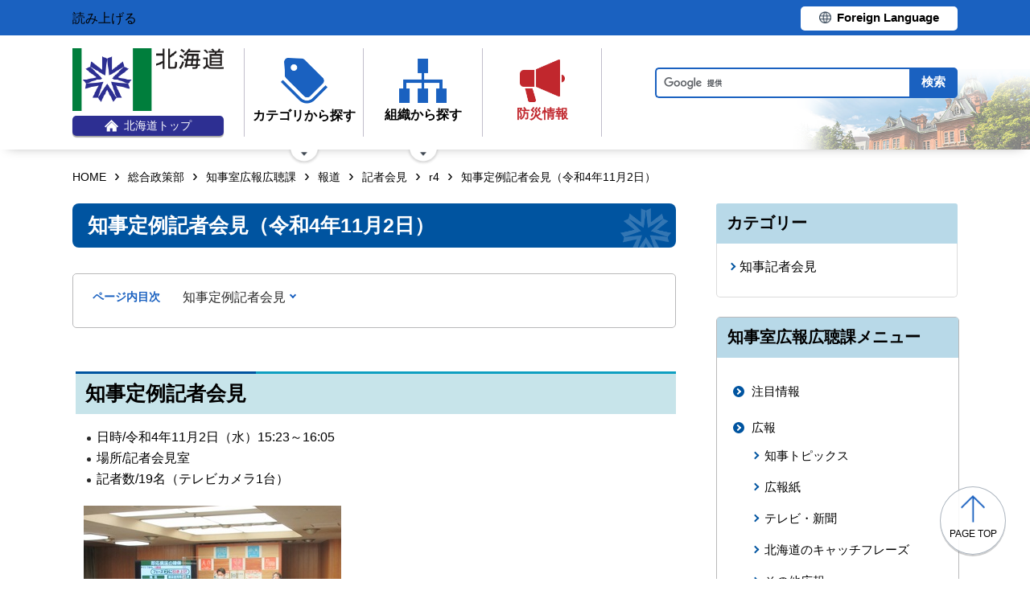

--- FILE ---
content_type: text/html; charset=UTF-8
request_url: https://www.pref.hokkaido.lg.jp/ss/tkk/hodo/pressconference/r4/133397.html
body_size: 16624
content:
<!doctype html>
<html lang="ja">

<head>
<meta charset="UTF-8" />
<title>知事定例記者会見（令和4年11月2日） - 総合政策部知事室広報広聴課</title>
<link rel="stylesheet" media="all" href="/assets/cms/public.css" />
<script src="/assets/cms/public.js"></script>
<script>
//<![CDATA[

  SS.config = {"site_url":"/","kana_url":"/kana/","translate_url":"/translate/","theme":{"white":{"css_path":null,"name":"白","font_color":null,"background_color":null},"blue":{"css_path":null,"name":"青","font_color":"#FFFFFF","background_color":"#0066CC"},"black":{"css_path":"/css/black.css","name":"黒","font_color":null,"background_color":null}},"recommend":{}};

//]]>
</script><meta name="keywords" content="r3, お知らせ, 知事記者会見" />
<meta name="description" content="知事定例記者会見日時/令和4年2月25日（金）19:00～19:41 場所/記者会見室 記者数/16名（テレビカメ..." />

	<meta name="viewport" content="width=device-width">
    <link href="/css/style.css" media="all" rel="stylesheet" />
    <link href="/css/style-o.css" media="all" rel="stylesheet" />
    <script src="/js/common.js"></script>
    <!--
<script>
(function(d) {
  var config = {
    kitId: 'ziw5cbt',
    scriptTimeout: 3000,
    async: true
  },
  h=d.documentElement,t=setTimeout(function(){h.className=h.className.replace(/\bwf-loading\b/g,"")+" wf-inactive";},config.scriptTimeout),tk=d.createElement("script"),f=false,s=d.getElementsByTagName("script")[0],a;h.className+=" wf-loading";tk.src='https://use.typekit.net/'+config.kitId+'.js';tk.async=true;tk.onload=tk.onreadystatechange=function(){a=this.readyState;if(f||a&&a!="complete"&&a!="loaded")return;f=true;clearTimeout(t);try{Typekit.load(config)}catch(e){}};s.parentNode.insertBefore(tk,s)
})(document);
</script>

<script>
(function(d) {
  var config = {
    kitId: 'pax6zqs',
    scriptTimeout: 3000,
    async: true
  },
  h=d.documentElement,t=setTimeout(function(){h.className=h.className.replace(/\bwf-loading\b/g,"")+" wf-inactive";},config.scriptTimeout),tk=d.createElement("script"),f=false,s=d.getElementsByTagName("script")[0],a;h.className+=" wf-loading";tk.src='https://use.typekit.net/'+config.kitId+'.js';tk.async=true;tk.onload=tk.onreadystatechange=function(){a=this.readyState;if(f||a&&a!="complete"&&a!="loaded")return;f=true;clearTimeout(t);try{Typekit.load(config)}catch(e){}};s.parentNode.insertBefore(tk,s)
})(document);
</script>

<script>
 (function(d) {
   var config = {
     kitId: 'urw1nqv',
     scriptTimeout: 3000,
     async: true
   },
h=d.documentElement,t=setTimeout(function(){h.className=h.className.replace(/\bwf-loading\b/g,"")+" wf-inactive";},config.scriptTimeout),tk=d.createElement("script"),f=false,s=d.getElementsByTagName("script")[0],a;h.className+=" wf-loading";tk.src='https://use.typekit.net/'+config.kitId+'.js';tk.async=true;tk.onload=tk.onreadystatechange=function(){a=this.readyState;if(f||a&&a!="complete"&&a!="loaded")return;f=true;clearTimeout(t);try{Typekit.load(config)}catch(e){}};s.parentNode.insertBefore(tk,s)
 })(document);
</script>

<script>
(function(d) {
  var config = {
    kitId: 'jsw0pcp',
    scriptTimeout: 3000,
    async: true
  },
  h=d.documentElement,t=setTimeout(function(){h.className=h.className.replace(/\bwf-loading\b/g,"")+" wf-inactive";},config.scriptTimeout),tk=d.createElement("script"),f=false,s=d.getElementsByTagName("script")[0],a;h.className+=" wf-loading";tk.src='https://use.typekit.net/'+config.kitId+'.js';tk.async=true;tk.onload=tk.onreadystatechange=function(){a=this.readyState;if(f||a&&a!="complete"&&a!="loaded")return;f=true;clearTimeout(t);try{Typekit.load(config)}catch(e){}};s.parentNode.insertBefore(tk,s)
})(document);
</script>
-->
    <script src="https://cdn1.readspeaker.com/script/8605/webReader/webReader.js?pids=wr&amp;forceAdapter=ioshtml5&amp;disable=translation,lookup" type="text/javascript" id="rs_req_Init"></script>
<script type="text/javascript">window.rsConf = { general: { usePost: true } };</script> 
  



</head>

<body id="body--ss-tkk-hodo-pressconference-r4-133397" class="body--ss body--ss-tkk body--ss-tkk-hodo body--ss-tkk-hodo-pressconference body--ss-tkk-hodo-pressconference-r4">

    <div id="page" class="lower-page">
      <div id="tool">
  <div class="inner">
    <div class="voice-tool">
      <div id="readspeaker_button1" class="rs_skip rsbtn rs_preserve">
        <a href="https://app-eas.readspeaker.com/cgi-bin/rsent?customerid=8605&amp;lang=ja_jp&amp;readid=main&amp;url=" title="音声で読み上げる" rel="nofollow" class="rsbtn_play" accesskey="L">
          <span class="rsbtn_left rsimg rspart"><span class="rsbtn_text"><span>読み上げる</span></span></span>
          <span class="rsbtn_right rsimg rsplay rspart"></span>
        </a>
      </div>
    </div>
    <div class="lang-tool"><a class="linkBtn" href="/foreign/translate.html"><span>Foreign Language</span></a></div>
  </div>
</div>

      <header id="head">
        <div class="inner">
          <div class="site-head-l">
            <div class="site-id">
              <div id="MainSkip"><a href="#main">メインコンテンツへ移動</a></div>
<div class="logo"><a href="/"><img src="/img/logo.png" alt="" width="188" height="78"/><span class="top"><img src="/img/ic-hokkaido-top.png" alt="" width="17" height="15" /><span>北海道トップ</span></span></a></div>
            </div>
            <div class="site-menu">
              <nav id="navi">
  <ul class="nav-item">
    <li class="navi-cat"><a href="/category/index.html"><span class="navi-btn"><img src="/img/ic-category.png" alt="" width="58" height="57" /><span class="text">カテゴリから探す</span></span></a>
      <span class="nav-sub">
        <ul class="nav-list">
          <li><a href="/category/d001/">公募・意見募集</a></li>
          <li><a href="/category/d002/">申請・手続き</a></li>
          <li><a href="/category/d003/">入札・調達・売却</a></li>
          <li><a href="/category/d004/">採用・試験・資格</a></li>
          <li><a href="/category/d005/">イベント・講習会・お知らせ</a></li>
          <li><a href="/category/d006/">総合案内・道政情報・税</a></li>
          <li><a href="/category/d007/">防災・くらし・人権・環境</a></li>
          <li><a href="/category/d008/">観光・道立施設・文化・スポーツ・国際</a></li>
          <li><a href="/category/d009/">健康・医療・福祉</a></li>
          <li><a href="/category/d010/">子育て・教育</a></li>
          <li><a href="/category/d011/">経済・雇用・産業</a></li>
          <li><a href="/category/d012/">まちづくり・地域振興</a></li>
        </ul>
      </span>
    </li>
    <li class="navi-org"><a href="/soshiki.html"><span class="navi-btn"><img src="/img/ic-organization.png" alt="" width="59" height="55" /><span class="text">組織から探す</span></span></a>
      <span class="nav-sub">
        <ul class="nav-list">
          <li><a href="/soshiki/index.html">本庁各部・局・行政委員会</a></li>
          <li><a href="/gyosei/shicho/index.html">14総合振興局・振興局</a></li>
          <li><a href="https://www.gikai.pref.hokkaido.lg.jp/" class="internal">北海道議会</a></li>
          <li><a href="https://www.dokyoi.pref.hokkaido.lg.jp/" class="internal">北海道教育委員会</a></li>
          <li><a href="/link/do_kikan/index.html">出先機関、関係機関など</a></li>
          <li><a href="/soshiki.html">関連組織</a></li>
          <li><a href="/soshiki.html">関連リンク</a></li>
        </ul>
      </span>
    </li>
    <li class="navi-bosai"><a href="/sm/ktk/saigai-bousai.html"><span class="navi-btn"><img src="/img/ic-saigaiBosai.png" alt="" width="56" height="53" /><span class="text">防災<br />情報</span></span></a></li>
  </ul>
</nav>
            </div>
          </div>
          <div class="site-head-r">
            <div id="bosai"><ul></ul></div><!--only mb-->
            <div id="search-btn"><button type="button"><img class="s-open" src="/img/ic-search-mb.png" alt="" width="34" height="34" /><img class="s-close" src="/img/ic-search-close.png" alt="" width="28" height="28" /><span>検索</span></button></div><!--only mb-->
            <form id="cse-search-box" action="/search.html">
  <input name="cx" type="hidden" value="015791192620576126433:bnwztabap_w">
  <input name="ie" type="hidden" value="UTF-8">
  <input name="q" class="search-box">
  <input name="sa" class="search-button" type="submit" value="検索">
</form>
<script type="text/javascript" src="https://www.google.com/cse/brand?form=cse-search-box&lang=ja"></script>
            <div id="menu-btn"><a href="javascript:void(0);"><span></span><span></span><span></span><em class="open">メニュー</em><em class="close">閉じる</em></a></div><!--only mb-->
            <div id="gnavi"></div><!--only mb-->
          </div>
        </div><!--.inner-->
      </header>

      <div id="breadcrumb" class="inner">
        <div class="crumbs">
    <div class="crumb" itemscope itemtype="http://schema.org/BreadcrumbList">
      <span class="page" itemprop="itemListElement" itemscope itemtype="http://schema.org/ListItem"><span itemprop="name"><a itemprop="item" href="/">HOME</a></span><meta itemprop="position" content="1"></span><span class="separator">&rsaquo;</span><span class="page" itemprop="itemListElement" itemscope itemtype="http://schema.org/ListItem"><span itemprop="name"><a itemprop="item" href="/ss/">総合政策部</a></span><meta itemprop="position" content="2"></span><span class="separator">&rsaquo;</span><span class="page" itemprop="itemListElement" itemscope itemtype="http://schema.org/ListItem"><span itemprop="name"><a itemprop="item" href="/ss/tkk/">知事室広報広聴課</a></span><meta itemprop="position" content="3"></span><span class="separator">&rsaquo;</span><span class="page" itemprop="itemListElement" itemscope itemtype="http://schema.org/ListItem"><span itemprop="name"><a itemprop="item" href="/ss/tkk/hodo/">報道</a></span><meta itemprop="position" content="4"></span><span class="separator">&rsaquo;</span><span class="page" itemprop="itemListElement" itemscope itemtype="http://schema.org/ListItem"><span itemprop="name"><a itemprop="item" href="/ss/tkk/hodo/pressconference/">記者会見</a></span><meta itemprop="position" content="5"></span><span class="separator">&rsaquo;</span><span class="page" itemprop="itemListElement" itemscope itemtype="http://schema.org/ListItem"><span itemprop="name"><a itemprop="item" href="/ss/tkk/hodo/pressconference/r4/">r4</a></span><meta itemprop="position" content="6"></span><span class="separator">&rsaquo;</span><span class="page" itemprop="itemListElement" itemscope itemtype="http://schema.org/ListItem"><span itemprop="name">知事定例記者会見（令和4年11月2日）</span><meta itemprop="position" content="7"></span>
    </div>
</div>

      </div><!--.inner-->
      <div class="voice-wrap inner"></div> <!--.inner only mb-->

      <main id="main" class="doc">
        <div id="wrap" class="inner">

          <div id="main-wrap">
            <header><h1 id="page-header" class="middle"><span>知事定例記者会見（令和4年11月2日）</span></h1></header>
            <div class="contents">
              <div class="yield">
                <!-- layout_yield -->    
    
    
    
    
    
    
    
    
    
    
    
    
    <article class="body">

  <div class="ss-alignment ss-alignment-flow"><h2 class="slvzr-first-child">知事定例記者会見</h2></div><div class="ss-alignment ss-alignment-flow"><ul><li>日時/令和4年11月2日（水）15:23～16:05</li>
<li>場所/記者会見室</li>
<li>記者数/19名（テレビカメラ1台）</li></ul></div><div class="ss-alignment ss-alignment-flow"><p><img alt="記者会見風景" src="/fs/7/1/0/5/5/3/0/_/041102-01.JPG" /></p></div><div class="ss-alignment ss-alignment-flow"><p><img alt="知事顔写真" src="/fs/7/1/0/5/5/3/2/_/041102-02.JPG" /></p></div><div class="ss-alignment ss-alignment-flow"><h3>会見項目</h3></div><div class="ss-alignment ss-alignment-flow"><h4>知事からの話題</h4></div><div class="ss-alignment ss-alignment-flow"><ol><li>韓国ソウル特別市・梨泰院で発生した転倒事故について</li>
<li>新型コロナウイルス感染症対策について</li></ol></div><div class="ss-alignment ss-alignment-flow"><h4>記者からの質問</h4></div><div class="ss-alignment ss-alignment-flow"><ol><li>新型コロナウイルス感染症対策について（1）</li>
<li>新型コロナウイルス感染症対策について（2）</li>
<li>道警察と連携した安全対策について</li>
<li>高レベル放射性廃棄物の最終処分場選定に係る文献調査について（1）</li>
<li>高レベル放射性廃棄物の最終処分場選定に係る文献調査について（2）</li>
<li>原子力防災総合訓練について</li>
<li>冬季五輪招致について（1）</li>
<li>冬季五輪招致について（2）</li>
<li>冬季五輪招致について（3）</li></ol></div><div class="ss-alignment ss-alignment-flow"><h3>知事からの話題</h3></div><div class="ss-alignment ss-alignment-flow"><h4>韓国ソウル特別市・梨泰院で発生した転倒事故について</h4></div><div class="ss-alignment ss-alignment-flow"><p>　私から二点お話しさせていただきます。<br />
　一点目が韓国ソウル特別市・梨泰院（イテウォン）で発生した転倒事故についてであります。１０月２９日、本道との友好提携地域の一つであります韓国ソウル特別市で発生した大規模な転倒事故によりまして、多くの尊い命が失われ、多数の負傷者が出たことに大きな衝撃を受け、深く心を痛めております。<br />
　また、希望を持って留学した本道出身の若者が事故に遭われ、その尊い命が失われたことは誠に残念であり、ご遺族のご心痛はいかばかりかとお察しするところであります。あらためて心からの哀悼の意を表します。<br />
　道では、ご遺族の韓国への渡航に当たりまして、パスポートの緊急発給をはじめ、在札幌韓国総領事館と連携し、迅速な韓国への入国に関する手続きの支援を行ったところであります。引き続き、外務省等と連携しながら、ご遺族に寄り添った対応を行ってまいります。<br />
　道内におきましても、社会経済活動が活発になってきております。道においては、道民の皆さまの安全・安心の確保に向けて、私から道警本部長に防犯体制の強化をお願いし、１０月３１日には、例年の２倍を超える体制ですすきのパトロールが実施されたところであり、今後とも道警察とさまざまな連携を取ってまいります。</p></div><div class="ss-alignment ss-alignment-flow"><h4>新型コロナウイルス感染症対策について</h4></div><div class="ss-alignment ss-alignment-flow">
  <p><a href="/fs/7/1/0/5/5/3/4/_/041102-01haifu.pdf">［配付資料：「新型コロナウイルス感染症対策について」］ (PDF 150KB)</a></p>
</div><div class="ss-alignment ss-alignment-flow"><p>　それでは二点目のお話をさせていただきます。<br />
　新型コロナウイルス感染症についてでございます。現在、北海道は感染が拡大する局面に入ったという状況です。いつでも、誰もが感染する可能性がある高い感染レベルにあります。道内の新規感染者数ですけれども、本日７８９５人という状況であります。人口１０万人当たりでは６８９．６人という状況です。先週との比較では４０パーセント以上、新規感染者数が増加となっています。新規感染者数の増加とともに、病床使用率についても３２．９パーセントと、病床使用率も増加が続いています。注意が必要な状況にあります。重症病床使用率については５．６パーセントということで、引き続き低い水準にはあるわけでありますが、増加が見られるという状況にあります。全国的には緩やかに増加しているという状況にあるわけでありますけれども、北海道を見ていただきますと、全国的にも増加してきているのですけれども、北海道が、全国と比べても先行して新規感染者数が非常に大きく増加しているという状況があります。１０月２６日以降でいいますと、人口１０万人当たりで、北海道が全国の最多となっています。<br />
　道としては、今後のさらなる感染拡大への警戒感を高めながら、検査体制の充実のほか、自宅療養者への万全な支援、医療提供体制の確保について再確認を行っていきます。自宅療養される方の体調が悪化した際に、適切に医療につないでいく「陽性者健康サポートセンター」を設置させていただいてから１カ月ということであります。この間、道立保健所管内でありますが、１万人を超える相談受付をし、療養されている方々に対する支援を行っています。具体的な例を申し上げますと、小学生のお子さんが、解熱剤の服用後も熱が下がりません、水分摂取も困難という状況になったということで、保護者の方からセンターにご相談いただきました。センターから連絡を受けた保健所が、直ちに医療機関と調整を行いまして、当日中に受診し、入院治療となったわけでありますが、現在は回復されているといった事例もございました。現在、流行しておりますＢＡ．５系統は、これまでの変異株に比べて重症化リスクが低いとされているわけでありますが、今申し上げた事例のように、症状が急変する事例もあります。<br />
　また、感染者数が増加いたしますと、重症となる方も増えていきます。こうした事態も見越した上で、今後も迅速に対応できるように、医療機関と連携しながら必要な体制について再確認してまいります。そして、現在、先ほど申し上げたように、病床使用率が上昇し、それが続いているという状況にあります。道央、道北、十勝圏において、１１月７日からは病床フェーズを１から２へと引き上げてまいります。道南圏などの圏域においても、入院患者数の増加に即応できるように、地域の感染状況について注意深くモニタリングしながら、関係団体とも情報共有して、フェーズの引き上げについて検討していきます。<br />
　そして道民の皆さまにも、あらためて点検をお願いいたします。今、感染レベルが高まる中、特に重要なポイントは三つになります。基本的な感染防止行動の実践、ワクチン接種、食料品や日用品などの準備、この三つであります。現在、北海道では感染が大きく拡大しているわけでありますが、これまでの拡大局面と状況が異なっています。これまでは、より感染力の強い新たな変異株が出現して、その置き換わりとともに、感染が急拡大していったということがあるわけでありますが、現在の流行株については、この夏の感染拡大と同じＢＡ．５系統であります。現時点において、その変化は確認されていないという状況にあります。こうした状況の中で、国の専門家からは、これまで北海道や東北などで多くの増加が見られており、夜間滞留人口の増加などによる人の動きの活発化があるということや、気温の低下により換気されにくい環境にあること、そしてワクチン接種などで獲得した免疫が低下していることなどが、増加の要因ではないかと国の専門家から指摘されているところです。現在の流行株がＢＡ．５系統であることから、これまでと同様に、基本的な感染防止行動が有効であるということに変わりありません。このため、感染の増加要因とされる感染リスクの高まる場面で、取り組みを一層徹底していくことが重要になります。<br />
　具体的には、人との距離が取れない場所はできる限り避けるということ、近くで会話するときなどは必ずマスクを着用し、屋外では基本的に外すということで、マスクを着ける外すということについてメリハリをつけていただくということ、そしてイベントの参加など、施設の出入口でこまめに手指消毒していただくということ、室内の気温を保つため、外気を直接入れずに二つの部屋を使った２段階の換気など、こういったことを皆さんにお願いしたいと思います。道民の皆さまには、日頃の生活の中で、まずはこうした感染防止行動が徹底されているかどうかということを、今、感染が非常に拡大してきている局面にありますので、お一人お一人が見つめ直していただきたいと思います。<br />
　次に、健康を守るためのワクチン接種でありますが、道のワクチン接種センターでも、オミクロン株対応型のワクチン接種を実施しています。明日３日からは、１２月３日、１０日、１７日の接種分の予約を前倒しで受け付けます。希望される方は、コールセンターに予約をお願いいたします。私自身も、札幌市のほうから接種券が届きましたので、４回目の接種を近く行いたいと考えています。道民の皆さまも、接種できる時期が来ているという方につきましては、できるだけ早い接種の検討をお願いいたします。<br />
　三つ目は日頃からの備えであります。引き続き、ご自身によりますセルフケアを行っていく考え方が重要であります。ご自宅に体温計、解熱剤、少なくとも３日分程度の食料品、これを準備していただくとともに、ご用意できる場合については、検査キットもお願いしたいと思います。そして、企業などの事業所などにおいては、居場所の切り替わりといった、気が緩みがちな場面における感染防止対策、また、観光事業者の皆さまをはじめ、事業者の方々と利用者の皆さま双方での感染防止、こういった点についてもあらためてお願いいたします。そして現在、１０代以下の感染者数が増加しております。道内でも学級閉鎖などの臨時休業も増加しているところであります。このため、学校では、保護者の皆さまに対しまして、ご家庭での感染防止へのご協力につきまして、あらためて依頼を行います。<br />
　１１月に入りまして、冬もすぐそこまで来ているという状況になりました。できる限り感染の拡大を抑えていく、医療への負荷を抑えていく、そのためには感染リスクの高まる場面などにおいて、道民の皆さまに取り組みを実践していただくことが何よりも重要になってまいります。これまで繰り返しお願いしてきているところでありますが、基本的な感染防止行動、少しでも感染に不安を感じるときの無料検査、そして、皆さまの健康を守るためのワクチン接種の検討、こういったことに関しまして今一度、ご理解とご協力をお願い申し上げます。<br />
　私から以上です。</p></div><div class="ss-alignment ss-alignment-flow"><h4>記者からの質問</h4></div><div class="ss-alignment ss-alignment-flow"><p>（読売新聞）<br />
　コロナに関する質問なのですが、昨日行われたコロナの専門会議でも、インフルとの同時流行というのを見据えて、若者などへの呼び掛けをどうするのかという話も出たみたいで、ＳＮＳとかそういったところのお話も出たと思うのですけれども、知事はこれまでワクチンを打たれたときとか、あとご自身が感染されたときとかに、ご自身のインスタグラムなんかで結構情報発信とかをされていたと思うのですが、特にこれから今、感染者が増えているという中で、どういうふうに幅広い世代に呼び掛けていったらいいのかとか、ＳＮＳを駆使するとか、そういったところのお考えがあれば教えてください。</p>

<p>（知事）<br />
　今、１０代（の感染者）が増えていますので、保護者の皆さまに対しても、先ほどお話ししたとおり注意喚起を行ってまいります。<br />
　また、ワクチン接種も、私も過去３回、マスコミの皆さまに撮影していただきながら、接種してまいりましたけれども、私自身の４回目のワクチン接種を発信していく、ワクチン接種をご検討いただく発信についてもしっかりしていきたいと思っています。また、オミクロン株対応ワクチンの接種でございますけれども、ちょうど１１月、１２月がピークになりますので、今お話にあったＳＮＳをはじめとして、さまざまな広報媒体を活用した中で、接種を積極的に検討いただけるように、広報の取り組みを強化していきたいと考えています。</p>

<p>（北海道新聞）<br />
　コロナの関連で確保病床のフェーズについてお尋ねします。フェーズ１に道内で引き下げが行われたのが１０月１７日だったかと思うのですが、そこの引き下げからわずか２週間、３週間程度で再びフェーズ２に引き上げることになったということを、知事としてどのように考えているのかというのを一点と。あと、今回フェーズ２になる道北圏なのですけれども、中核となる旭川市の病床使用率が既に５０パーセントを連日超えるような厳しい状況になっていますが、フェーズ２に今回引き上げるので十分なのか、もしくはフェーズ３に即座に引き上げるような、そのような検討をされているのかそこも教えてください。</p>

<p>（知事）<br />
　病床フェーズについては、即応病床の使用状況などを踏まえて、圏域の病床の負荷の状況をしっかりとモニタリングし、かつ、医療機関の皆さまとも絶えず情報を共有しながら、フェーズの引き上げ、または引き下げも含めてですけれども、行ってきました。今、感染が増加している状況の中で、病床使用率も増えていっていますので、そこは病床使用率が一定の水準に達したときには、しっかりフェーズを引き上げていくということで対応していきます。（病床使用率が一定の水準に達してから）大体１週間とか９日間ぐらいで、これまで引き上げを実施していますので、大体それぐらいの期間で、皆さんとご相談しながら、病床フェーズの引き上げをしてきています。ですので、今回のフェーズ１からフェーズ２の引き上げについても同様に対応していきます。<br />
　圏域によっては、病床使用率のさらなる（高い）状況がありますので、今、旭川市の事例も出ましたけれども、そういった点についても、保健所設置市並びに医療関係者の皆さんとも情報をしっかり共有しながら、適切にフェーズの引き上げについて判断していきたいと考えています。<br />
　今日お話を申し上げたように、圏域のフェーズを１から２に引き上げるということで、お話しした以外の圏域についても、当然のことながら、必要があれば引き上げるということでやっていきたいと思っていますので、ここはしっかり時機を逸することなく、フェーズの引き上げ等に対応していきたいと考えています。</p>

<p>（北海道新聞）<br />
　ちょっと今のに関連してなのですけれど、今の知事のお話の中で、一定の水準に達したら引き上げをしますということでしたが、その一定の水準というのが数値的に具体的にありましたら教えてください。</p>

<p>（知事）<br />
　あります。次のフェーズに上げる基準として、即応病床（の使用率）が何パーセントとか、三つぐらいあります。その即応病床の基準ですね。</p>

<p>（医療体制担当局長）<br />
　即応病床の（使用率が）４０パーセントから６０パーセントの範囲内で、それに達した時点で、その他の感染状況等を踏まえて、フェーズの引き上げについて検討しているという状況になってございます。</p>

<p>（知事）<br />
　一定期間とか、三つぐらい（基準が）あったではないですか。</p>

<p>（医療体制担当局長）<br />
　病床使用率の状況と、あと地域の感染状況を踏まえてというところで、地域のご意見を聞きながらやっていくということですね。あと全道的にも、フェーズの（病床使用率が）４０パーセントから６０パーセント（の範囲）を超えた中で、検討している状況になっております。</p>

<p>（知事）<br />
　（フェーズの）引き上げと引き下げがあるのですけれども、引き上げの場合は、簡単に言えば、増加していっていますから、一定して（即応病床の使用率が）４０パーセントを超えてきた中で、大体１週間ぐらいで、次のフェーズに移行できるようにということもあるのですけれど、下げる場合については、それ（病床使用率の低下）が一過性だったら、（フェーズを）戻してしまって、また上げなければいけないこともあるので、減少トレンドを確認していくとかですね。そういう中で、フェーズを引き上げる場合、引き下げる場合については、大変なのです。医療機関の病床のフェーズを上げたり下げたりというのは、日々、患者さんがいらっしゃる中で、やっていかなければいけないので、そこは（医療機関とも）意見交換しながら、大体１週間ぐらいかけて移行していく。病院は、できるだけ月初めがいいとか、いろいろなことがあるのですけれど、感染の状況とかを踏まえて必要であれば、そこは日々しっかり対応していくという形になります。</p>

<p>（北海道新聞）<br />
　今のに関連して最後１問だけ。今、引き上げ引き下げ、いろいろ病院ともやりとりしながら、病院のほうもいろいろ準備が大変というお話だったと思うのですけれども、最初にちょっと質問したようにですね、引き下げてからわずか本当に２週間、３週間ぐらいで、また引き上げなければいけないということはどうなんでしょうか。知事としては何か思ったより早く引き上げなければいけない状況に至ったなという感じですか。</p>

<p>（知事）<br />
　そうですね。全国に先行する形で、北海道は感染が非常に増えています。現時点でも、全国で最も多い新規感染者数になっていることを受けて、入院される方も増えていますので、医療機関の皆さまにご理解いただきながらフェーズを引き上げるという形になっています。ただ一方で、（フェーズを）引き下げる時も、できるだけ早く引き下げてほしいという声もあるのですね。要は、コロナ以外の形で病床を動かしていきたい。これまでの間、引き上げや引き下げというのを各圏域ごとにやってきました。そこは柔軟に対応していくということが必要だと思いますので、今回、フェーズ１からフェーズ２に上げるということで、圏域ごとに調整させていただいて、上げさせていただきます。今、感染の拡大局面に入っていますので、ここは慎重にモニタリングしながら、今後も適切にフェーズの引き上げも判断していきたいと思っています。</p>

<p>（ＮＨＫ）<br />
　先ほどお話のあったソウルの転倒事故に関して、先ほど知事から（１０月）３１日はパトロールを２倍にしたといったような話があったと思うのですけれども、今後も道内では経済活動の再開に伴って、人が集まるイベントがさまざま予定されているのかなと思います。今後も道警に対して、あらためて警戒を強化するように指示されたりだとか、例えば道民に対して注意を呼び掛けるだとか、そういうことがありましたらお願いします。</p>

<p>（知事）<br />
　この件については、梨泰院（イテウォン）で発生したこの事故の前に、そもそも私のほうから、社会経済活動が活発になってくるという状況、これまでなかなか数年にわたってなかったイベントとかも含めて活発になってくるので、（北海道警察）本部長に対して、防犯体制の強化を直接ご依頼しました。そういった中で、１０月３１日はハロウィーンという状況もありましたけれども、道警察として、２倍を超える体制で（パトロールを）行っていこうということでありましたので、今回の事故の以前から、道警察においては準備されて、対応いただいたということです。<br />
　また、北海道庁と道警察で連携して、ＳＮＳなどによります防犯情報を積極的に発信していく。また、今後さらに増加するインバウンドや、道外からお越しいただく皆さまに対する防犯の啓発や相談窓口といったものも、インバウンドの皆さまには多言語で周知するなど、社会経済活動が活発になる状況を踏まえた中で、取り組みをしっかり連携して進めていきたいと考えています。これから、道警察のほうでも、さまざまな取り組みを検討されていくと思うのですけれども、連携して進めていければと思っています。</p>

<p>（共同通信）<br />
　核のごみの最終処分に関して質問いたします。核のごみの最終処分場選定に向けた第一段階の文献調査が、北海道の寿都町と神恵内村で始まってから、今月１７日で２年となります。あらためて知事の受け止めをお伺いできますでしょうか。</p>

<p>（知事）<br />
　これまでＮＵＭＯ（原子力発電環境整備機構）が、収集した文献、データを用いて評価作業を行っているほか、地域住民の方々が参加する「対話の場」が開催されています。また、今後、国の審議会では、ＮＵＭＯが整理する文献調査段階の評価の考え方の案について、技術的、専門的観点から議論、評価を行うこととされているところであります。<br />
　道としては、国やＮＵＭＯにおける文献調査の進捗状況や、今後の見通しなどについて確認していくということと、両町村をはじめ、広く道民に対しましては、こういったことに対する丁寧な説明を求めていきたいと考えています。</p>

<p>（共同通信）<br />
　もう一問、関連しまして、文献調査は２年程度とされ、次の概要調査に進むかどうかの判断が焦点となってきます。概要調査を巡り、知事は以前から反対を表明されていらっしゃいますが、あらためて現時点の考えをお伺いできますでしょうか。</p>

<p>（知事）<br />
　これは繰り返し申し上げてきておりますけれども、文献調査から概要調査に移行するという場合については、現時点において反対ということで、表明していくと申し上げております。その考えに変わりはありません。</p>

<p>（北海道新聞）<br />
　核のごみの最終処分場の質問に関連してお伺いしたいのですけれど、今、知事は概要調査への移行はですね、「現時点では反対」というお考えを示されたと思います。現時点でとおっしゃる意味をお伺いしたくて、状況が変われば判断も変わるということなのでしょうか。</p>

<p>（知事）<br />
　文献調査が、今、進んでいるという状況で、２年程度とされておりましたけれども、終了時期について、現時点でどれぐらいかかるのか見通せない状況だということで、ＮＵＭＯが言っておりますので、今、文献調査が終了して概要調査に移行するという、今日時点での状況ではありませんので、現時点で反対ということで申し上げています。</p>

<p>（北海道新聞）<br />
　今後の見通しとして文献調査の終了後に、経産大臣が関連法に基づき、知事と寿都町、神恵内村の両首長に対して、概要調査に進むかどうかの意見を聞く運びになると思われます。一方で、寿都町のほうではですね、概要調査の賛否を問う住民投票を、来年度中に実施する意向を町長が示していますが、知事は今後、意見を表明されるのが寿都町の住民投票の前なのか後なのか、その辺のお考えをお持ちでしたらお伺いできればと思います。</p>

<p>（知事）<br />
　住民投票がいつ行われるのか、また文献調査そのものがどれぐらいかかるのかも今、見通せない状況であるということなのだと思っておりますので、今後の見通しなどについても、国やＮＵＭＯに確認した上で、適切な時期に、反対の意見を述べるということについては、行っていきたいと考えています。</p>

<p>（北海道新聞）<br />
　道としては、寿都町の住民投票が行われた場合に、この結果というのを尊重して、いわゆる経産省への意見に反映させるのか、それとも道の判断は別に示すお考えなのか、その辺をお伺いできればと思います。</p>

<p>（知事）<br />
　住民投票がどのような形で実施されるかについては、町長をはじめ、村長や、文献調査を行っております自治体において判断されることと思っています。表明にあっては、議会、またはさまざま皆さんの意見をお伺いしながら、適切な時期に表明していきたいと思っております。</p>

<p>（北海道新聞）<br />
　別の話題でご質問させていただきたいのですけれども、一昨日、原子力防災訓練のほうが２年ぶりに住民参加で行われましたが、知事も現地の状況、リモートで確認されていると思います。今回、一部訓練にトラブルが発生して、住民参加数もコロナ禍前の７割ぐらいの規模にとどまりました。知事から訓練の総評と今後の課題についてお伺いできればと思います。</p>

<p>（知事）<br />
　まずは、この訓練に、本当に多くの皆さま、関係の町村、そして防災関係者の皆さん、さまざまな皆さまにご協力いただきました。多くの地元関係者の皆さまに対して、コロナの感染も拡大する中で、感染対策を講じた中でご参加いただいたことに、心から感謝申し上げたいと思います。<br />
　今ご質問のございました、このたびの訓練で生じた課題ですとか問題点については、今後の住民の皆さまへのアンケート調査、そして関係機関への事後調査、専門家の皆さんによりますこの訓練に対する外部評価、こういったものなどを通じて整理、検証して、今後の訓練、そして防災対策に反映していきたいと考えています。<br />
　実際の災害時には、限られた時間、人員の中で対応が求められるといったことが想定されます。引き続き、原子力防災対策に関する住民の皆さまの理解促進を図っていく、そして道や関係町村、関係機関それぞれの皆さんが、より一層知識、経験を深めて、災害時の対応手順等を習熟していくことが重要だと、あらためて私自身も認識したところであります。</p>

<p>（北海道新聞）<br />
　もう一つ別の話題でご質問させていただきたいのですが、札幌市の冬季五輪招致を巡る大会経費について、先日、札幌市のほうが物価高を踏まえて１７０億円上積みされました。道の真駒内屋内競技場のほうも、競技会場の候補に挙がっていて、道の施設改修費の経費増の可能性もあると思います。道として、札幌市と真駒内の競技場の経費について、具体的な協議が進んでいるのか、現状を教えてください。</p>

<p>（知事）<br />
　報道があった大会概要案の更新版については、１１月８日の（札幌）市議会冬季オリパラ招致調査特別委員会において報告した後に、公表される予定ですということで、札幌市からお伺いしているところであります。真駒内（公園屋内競技場）の部分については、大会の開催に当たって、必要となる具体的な改修等については、ＩＯＣの開催決定後に、国際競技連盟との協議を行った上で決定するという流れになりますが、バリアフリー化などの現時点で想定される改修内容については、公表に向けて庁内関係部局が連携しながら、現在、札幌市と最終の調整を行っているところであります。</p>

<p>（北海道新聞）<br />
　今のお話だと、まだ真駒内の改修費については聞いていなくて、経費が物価高の影響で上がるかどうかというところについては、まだ何も話はきていないということですか。</p>

<p>（知事）<br />
　８日に公表されるこの案については、お伺いしています。今申し上げたように、真駒内の競技場についてはバリアフリー化などの現時点において想定される改修内容の公表ということで、最終の調整を今、行っているというところです。</p>

<p>（北海道新聞）<br />
　もう一つ五輪の話題で、東京オリンピックの一連の汚職事件を受けて、ＩＯＣの太田雄貴さんが「札幌冬季五輪招致活動の歩みをいったん止めようという判断もオプションとして持っておくべきだ」とご発言されました。知事として、この一連の五輪汚職事件が札幌招致活動に与える影響をどういうふうに考えていらっしゃいますでしょうか。</p>

<p>（知事）<br />
　ＪＯＣと札幌市において、今回の件を受けまして、連名で運営面の透明性、公正性を確保していくための「クリーンな大会に向けた宣言」を発表したのが、９月８日であります。そして、１０月２７日になりますけれども、第５回プロモーション委員会の場で、室伏スポーツ庁長官から、スポーツ庁、ＪＯＣなどで構成する「スポーツ政策の推進に関する円卓会議」の下で、今後の大規模な国際、または国内競技大会の円滑な開催に向けて、ガバナンスと情報開示に関する検討会議を設置するという旨の報告があって、札幌市もそれに参加する予定とお伺いしています。加えて、札幌市では、クリーンな大会運営に係る取り組みについても、先ほどの質問にもありましたけれども、８日に公表する大会概要案の更新版にも盛り込んで、近く公表するということであります。<br />
　これは、私は繰り返し申し上げてきたのですけれども、札幌市民の皆さまにご理解いただくことが重要であると考えています。新たな大会概要案ということで、８日にも公表する予定とお伺いしていますので、札幌市民の皆さまに対して、新しく大会概要案ができますので、そういったことを機に丁寧な説明を行っていただくことが、まずは重要であると考えています。</p>

<p>（時事通信）<br />
　札幌市が目指す冬季オリンピック・パラリンピックについて伺います。大会概要案の一部会場について、競技連盟のほうから問題点といいますか、不備が指摘されたようなのですけれども、ここについての知事の受け止めをお願いします。</p>

<p>（知事）<br />
　一部にそういったご意見があったとお伺いしておりますけれども、これは札幌市が既に記者会見の場でお話ししているわけでありますが、会場の変更については、国際競技連盟から正式な意思表示が示されたわけではないということで、札幌市のほうでお答えしているというところです。国内の競技連盟の方々に会場を視察いただいた際に、会場に対してご指摘いただいているということですけれども、解決できないことではないということで、現在の計画を前提に協議を進めると、札幌市からはお伺いしています。<br />
　ただ一方で、国内の競技団体の皆さまをはじめ、さまざまなご指摘をいただいているということでありますので、国内の競技団体をはじめとする関係者の皆さまに対して、札幌市において、ご理解いただけるように丁寧な説明と協議をしっかり行っていただきたいと、道としては考えています。</p>

<p>（時事通信）<br />
　関連してなのですけれども、ということは現時点では、この指摘だけをもって会場の変更だとか、移転する必要はないだろうというのが、知事の現時点でのお考えという理解でいいのでしょうか。</p>

<p>（知事）<br />
　札幌でのオリンピックに関して、札幌市が招致に取り組んでいるのですね。そして競技団体からのご指摘についても、札幌市として受け止めているという状況になります。ですので、私としては、市が（招致を）決定し、機運を一緒に醸成していこうということで、道としても連携して取り組んでいる中で、国内の競技団体の皆さまからのご指摘については、やはりしっかり皆さんにご理解いただけるように、札幌市として説明していただきたいと考えています。</p>

<p>（北海道新聞）<br />
　今の冬季五輪の会場の関係で、念のため確認だったのですけれども、スピードスケートの会場がですね、帯広市という想定で、札幌市が考えていると思うのですけれども、北海道庁としてはですね、帯広市と札幌市の連携ということなども考えていくと、やっぱり帯広市からスピードスケートがなくなっていくですとか、本州に移っていくということは、これはやっぱり当然、望むものでもないですし、帯広市でやってほしいというふうな、知事はお考えをお持ちなのでしょうか。</p>

<p>（知事）<br />
　競技団体からのご指摘に対して、まずはしっかり説明していくことが重要だと思っています。そして、札幌市としての考えの中では、解決できないことではないという認識ですから、どうやって解決して、競技団体が懸念される状況を改善するのかということを、札幌市はもう（考えが）あるわけですから、それをきちんと競技団体に説明すると。競技団体がそうですねとなれば、基本的には会場は変わらないわけですよね。だからその説明をしっかりやるべきだと私は思います。</p>

<p>（北海道新聞）<br />
　お聞きしたいのはつまり、帯広市でスピードスケートをやってほしいというふうに知事が思っているかどうか、伺いたいのですけれども、いかがでしょうか。</p>

<p>（知事）<br />
　道内への招致が決定したということであれば、今はまだ決まってないですけれど、北海道においてさまざまな競技が行われることが、経済的な効果だとか、地域も期待しているわけですから、そこは大きいと思います。</p>

<p>&nbsp;</p>

<p>この文章については、読みやすいよう、重複した言葉づかい、明らかな言い直しなどを整理し作成しています。（文責：広報広聴課）</p></div>

</article>
    <section class="categories">
  <header><h2>カテゴリー</h2></header>
  <div class="nodes">
    <ul>
      <li><a href="/category/d006/c026/s084/">知事記者会見</a></li>
    </ul>
  </div>
</section>

    

<section class="section_categories">
  <header><h2>知事室広報広聴課のカテゴリ</h2></header>
  <div class="nodes">
    <ul>
        <li><a href="/ss/tkk/a0000/">注目情報</a></li>
        <li><a href="/ss/tkk/a0001/b0001/">知事トピックス</a></li>
    </ul>
  </div>
</section>

    
    
    
    
    









  <footer class="contact">
    <h2>お問い合わせ</h2>
      <p class="group">総合政策部知事室広報広聴課報道係</p>
      <p class="address-group"><span class="postal-code">〒060-8588</span><span class="address">札幌市中央区北3条西6丁目</span></p>
      <dl class="tel"><dt>電話:</dt><dd><a href="tel:0112045109">011-204-5109</a></dd></dl>
      <dl class="fax"><dt>Fax:</dt><dd>011-232-3796</dd></dl>
      <div class="inquiry-form"><a href="/inquiry/?group=1036&amp;page=133397">お問い合わせフォーム</a></div>
  </footer>

    
    
    
    
    
    
    
    
    
    
    
    

<!-- /layout_yield -->
                <div class="uppate-date"><time datetime="2021-07-05">2021年7月5日</time></div>
              </div><!--.yield-->
              <nav class="ss-adobe-reader" style="display: none">Adobe Reader</nav>
            </div><!--.contents-->
            <div class="cc-license">
  <a href="/site-info/sitepolicy.html#chapter-4"><img src="/img/cc-by.png" alt="cc-by" width="88" height="31" /></a>
</div>
          </div><!--#main-wrap-->

          <div id="side-wrap">
            <!-- hs -->
            
            <!-- sm -->
            
            <!-- ss -->
            
              
<div class="section-category-nodes nodes">
  <section class="ka-cat-list">
    <header><h2>知事室広報広聴課メニュー</h2></header>
    <div class="ka-cat-contents">
        <ul class="parent">
          <li class="a0000">
            <a href="/ss/tkk/a0000/">注目情報</a>
            <ul>
            </ul>
          </li>
        </ul>
        <ul class="parent">
          <li class="a0001">
            <a href="/ss/tkk/a0001/">広報</a>
            <ul>
                <li class="b0001"><a href="/ss/tkk/a0001/b0001/">知事トピックス</a></li>
                <li class="b0002"><a href="/ss/tkk/a0001/b0002/">広報紙</a></li>
                <li class="b0003"><a href="/ss/tkk/a0001/b0003/">テレビ・新聞</a></li>
                <li class="b0005"><a href="/ss/tkk/a0001/b0005/">北海道のキャッチフレーズ</a></li>
                <li class="b0006"><a href="/ss/tkk/a0001/b0006/">その他広報</a></li>
            </ul>
          </li>
        </ul>
        <ul class="parent">
          <li class="a0005">
            <a href="/ss/tkk/a0005/">ソーシャルメディアなど</a>
            <ul>
            </ul>
          </li>
        </ul>
        <ul class="parent">
          <li class="a0002">
            <a href="/ss/tkk/a0002/">報道発表</a>
            <ul>
            </ul>
          </li>
        </ul>
        <ul class="parent">
          <li class="a0003">
            <a href="/ss/tkk/a0003/">広聴</a>
            <ul>
                <li class="b0001"><a href="/ss/tkk/a0003/b0001/">道民の声</a></li>
            </ul>
          </li>
        </ul>
        <ul class="parent">
          <li class="a0004">
            <a href="/ss/tkk/a0004/">広報・広聴計画など</a>
            <ul>
                <li class="b0002"><a href="/ss/tkk/a0004/b0002/">入札</a></li>
                <li class="b0003"><a href="/ss/tkk/a0004/b0003/">アンケート</a></li>
                <li class="b0004"><a href="/ss/tkk/a0004/b0004/">広報広聴技術研究会実行委員会</a></li>
            </ul>
          </li>
        </ul>
    </div>
  </section>
</div>

            
            <!-- ks -->
            
            <!-- hf -->
            
            <!-- kz -->
            
            <!-- ns -->
            
            <!-- sr -->
            
            <!-- kn -->
            
            <!-- st -->
            
            <!-- kg -->
            
            <!-- db -->
            
            <!-- kj -->
            
            <!-- hj -->
            
            <!-- rd -->
            
            <!-- ki -->
            
            <!-- covid-19 -->
            

            <div class="side-banner-pref">
              <a href="https://www.misasal-hokkaido.jp/" target="_blank" rel="noopener noreferrer">
                <img src="/img/sidebanner_misasal.png" alt="北海道庁メディアポータルサイト　ミササル">
              </a>
            </div>

          </div><!--#side-wrap-->

        </div><!--.wrap .inner-->
      </main><!-- /#main -->

      <p id="scrollTop"><a href="#page"><img src="/img/ic-pagetop.png" alt="" width="30" height="34" /><span lang="en">page top</span></a></p>
      <footer id="foot">
        <nav id="footer-navi">
  <div class="inner">
    <div class="fnav-btn">
      <p class="fnav-contact"><a href="/site-info/contact.html">お問合せ・相談窓口</a></p>
      <p class="fnav-guide"><a href="/chosha/index.html">庁舎のご案内</a></p>
    </div>
    <ul>
      <li><a href="/site-info/sitepolicy.html">サイトポリシー</a></li>
      <li><a href="/site-info/kojinjoho.html">個人情報の取扱いについて </a></li>
      <li><a href="/sitemap/index.html">サイトマップ</a></li>
      <li><a href="/ss/dtf/opendata/opendata.html">北海道のオープンデータの取組</a></li>
    </ul>
  </div><!--.inner-->
</nav>
<address>
  <div class="inner">
    <span class="addr">〒060-8588&nbsp;<br />札幌市中央区北3条西6丁目&nbsp;&nbsp;<br />電話番号 <span><a href="tel:0112314111">011-231-4111</a></span>（総合案内）</span>
    <span class="work-time">一般的な業務時間：8時45分から17時30分<br />（土日祝日および12月29日～1月3日はお休み）</span>
    <span class="corp-num">法人番号：7000020010006</span>
  </div>
</address>
        <div id="copyright"><small>&copy; 2021 HOKKAIDO GOVERNMENT</small></div>
      </footer>

    </div><!-- /#page -->
  <script type="text/javascript" src="/_Incapsula_Resource?SWJIYLWA=719d34d31c8e3a6e6fffd425f7e032f3&ns=2&cb=1900651256" async></script></body>

</html>
